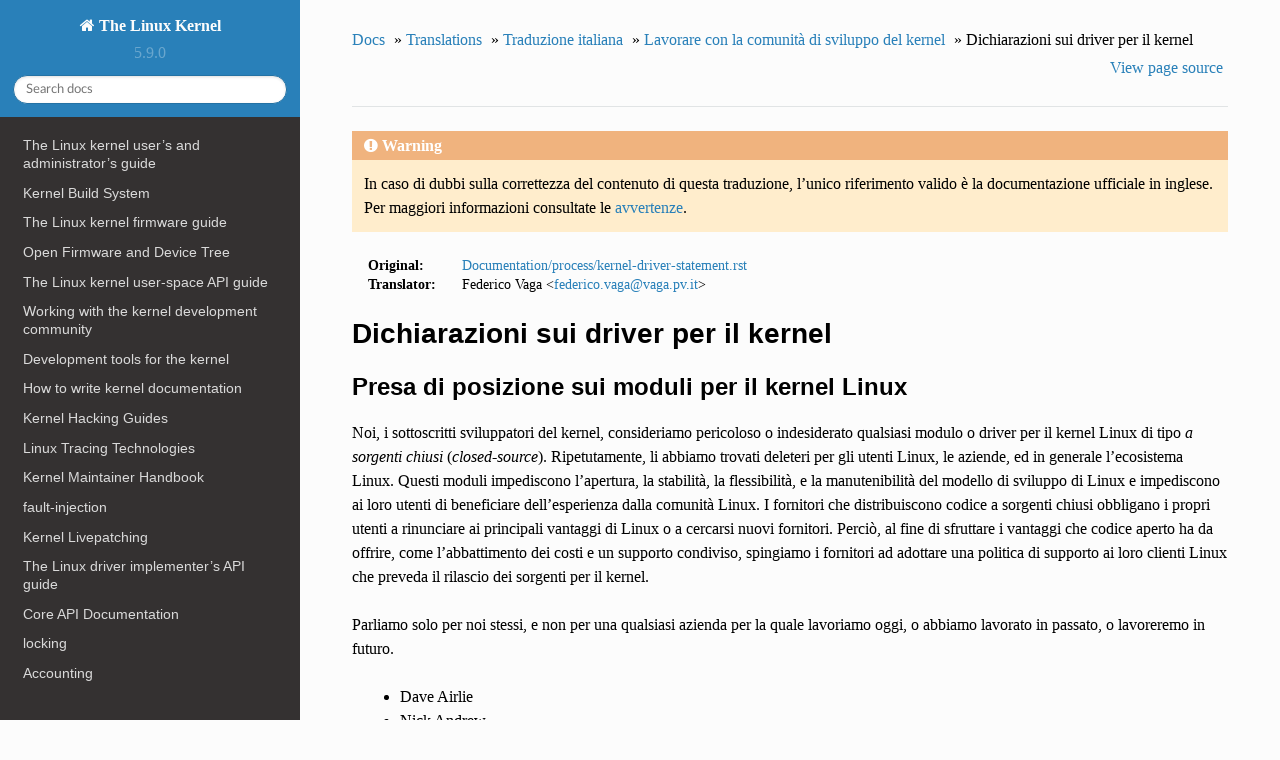

--- FILE ---
content_type: text/html; charset=utf-8
request_url: https://www.kernel.org/doc/html/v5.9/translations/it_IT/process/kernel-driver-statement.html
body_size: 6672
content:


<!DOCTYPE html>
<!--[if IE 8]><html class="no-js lt-ie9" lang="en" > <![endif]-->
<!--[if gt IE 8]><!--> <html class="no-js" lang="en" > <!--<![endif]-->
<head>
  <meta charset="utf-8">
  
  <meta name="viewport" content="width=device-width, initial-scale=1.0">
  
  <title>Dichiarazioni sui driver per il kernel &mdash; The Linux Kernel  documentation</title>
  

  
  
  
  

  
  <script type="text/javascript" src="../../../_static/js/modernizr.min.js"></script>
  
    
      <script type="text/javascript" id="documentation_options" data-url_root="../../../" src="../../../_static/documentation_options.js"></script>
        <script type="text/javascript" src="../../../_static/jquery.js"></script>
        <script type="text/javascript" src="../../../_static/underscore.js"></script>
        <script type="text/javascript" src="../../../_static/doctools.js"></script>
        <script type="text/javascript" src="../../../_static/language_data.js"></script>
    
    <script type="text/javascript" src="../../../_static/js/theme.js"></script>

    

  
  <link rel="stylesheet" href="../../../_static/css/theme.css" type="text/css" />
  <link rel="stylesheet" href="../../../_static/pygments.css" type="text/css" />
  <link rel="stylesheet" href="../../../_static/theme_overrides.css" type="text/css" />
    <link rel="index" title="Index" href="../../../genindex.html" />
    <link rel="search" title="Search" href="../../../search.html" />
    <link rel="next" title="Requisiti minimi per compilare il kernel" href="changes.html" />
    <link rel="prev" title="Applicazione della licenza sul kernel Linux" href="kernel-enforcement-statement.html" /> 
</head>

<body class="wy-body-for-nav">

   
  <div class="wy-grid-for-nav">
    
    <nav data-toggle="wy-nav-shift" class="wy-nav-side">
      <div class="wy-side-scroll">
        <div class="wy-side-nav-search" >
          

          
            <a href="../../../index.html" class="icon icon-home"> The Linux Kernel
          

          
          </a>

          
            
            
              <div class="version">
                5.9.0
              </div>
            
          

          
<div role="search">
  <form id="rtd-search-form" class="wy-form" action="../../../search.html" method="get">
    <input type="text" name="q" placeholder="Search docs" />
    <input type="hidden" name="check_keywords" value="yes" />
    <input type="hidden" name="area" value="default" />
  </form>
</div>

          
        </div>

        <div class="wy-menu wy-menu-vertical" data-spy="affix" role="navigation" aria-label="main navigation">
          
            
            
              
            
            
              <ul>
<li class="toctree-l1"><a class="reference internal" href="../../../admin-guide/index.html">The Linux kernel user’s and administrator’s guide</a></li>
<li class="toctree-l1"><a class="reference internal" href="../../../kbuild/index.html">Kernel Build System</a></li>
</ul>
<ul>
<li class="toctree-l1"><a class="reference internal" href="../../../firmware-guide/index.html">The Linux kernel firmware guide</a></li>
<li class="toctree-l1"><a class="reference internal" href="../../../devicetree/index.html">Open Firmware and Device Tree</a></li>
</ul>
<ul>
<li class="toctree-l1"><a class="reference internal" href="../../../userspace-api/index.html">The Linux kernel user-space API guide</a></li>
</ul>
<ul>
<li class="toctree-l1"><a class="reference internal" href="../../../process/index.html">Working with the kernel development community</a></li>
<li class="toctree-l1"><a class="reference internal" href="../../../dev-tools/index.html">Development tools for the kernel</a></li>
<li class="toctree-l1"><a class="reference internal" href="../../../doc-guide/index.html">How to write kernel documentation</a></li>
<li class="toctree-l1"><a class="reference internal" href="../../../kernel-hacking/index.html">Kernel Hacking Guides</a></li>
<li class="toctree-l1"><a class="reference internal" href="../../../trace/index.html">Linux Tracing Technologies</a></li>
<li class="toctree-l1"><a class="reference internal" href="../../../maintainer/index.html">Kernel Maintainer Handbook</a></li>
<li class="toctree-l1"><a class="reference internal" href="../../../fault-injection/index.html">fault-injection</a></li>
<li class="toctree-l1"><a class="reference internal" href="../../../livepatch/index.html">Kernel Livepatching</a></li>
</ul>
<ul>
<li class="toctree-l1"><a class="reference internal" href="../../../driver-api/index.html">The Linux driver implementer’s API guide</a></li>
<li class="toctree-l1"><a class="reference internal" href="../../../core-api/index.html">Core API Documentation</a></li>
<li class="toctree-l1"><a class="reference internal" href="../../../locking/index.html">locking</a></li>
<li class="toctree-l1"><a class="reference internal" href="../../../accounting/index.html">Accounting</a></li>
<li class="toctree-l1"><a class="reference internal" href="../../../block/index.html">Block</a></li>
<li class="toctree-l1"><a class="reference internal" href="../../../cdrom/index.html">cdrom</a></li>
<li class="toctree-l1"><a class="reference internal" href="../../../cpu-freq/index.html">Linux CPUFreq - CPU frequency and voltage scaling code in the Linux(TM) kernel</a></li>
<li class="toctree-l1"><a class="reference internal" href="../../../ide/index.html">Integrated Drive Electronics (IDE)</a></li>
<li class="toctree-l1"><a class="reference internal" href="../../../fb/index.html">Frame Buffer</a></li>
<li class="toctree-l1"><a class="reference internal" href="../../../fpga/index.html">fpga</a></li>
<li class="toctree-l1"><a class="reference internal" href="../../../hid/index.html">Human Interface Devices (HID)</a></li>
<li class="toctree-l1"><a class="reference internal" href="../../../i2c/index.html">I2C/SMBus Subsystem</a></li>
<li class="toctree-l1"><a class="reference internal" href="../../../iio/index.html">Industrial I/O</a></li>
<li class="toctree-l1"><a class="reference internal" href="../../../isdn/index.html">ISDN</a></li>
<li class="toctree-l1"><a class="reference internal" href="../../../infiniband/index.html">InfiniBand</a></li>
<li class="toctree-l1"><a class="reference internal" href="../../../leds/index.html">LEDs</a></li>
<li class="toctree-l1"><a class="reference internal" href="../../../netlabel/index.html">NetLabel</a></li>
<li class="toctree-l1"><a class="reference internal" href="../../../networking/index.html">Linux Networking Documentation</a></li>
<li class="toctree-l1"><a class="reference internal" href="../../../pcmcia/index.html">pcmcia</a></li>
<li class="toctree-l1"><a class="reference internal" href="../../../power/index.html">Power Management</a></li>
<li class="toctree-l1"><a class="reference internal" href="../../../target/index.html">TCM Virtual Device</a></li>
<li class="toctree-l1"><a class="reference internal" href="../../../timers/index.html">timers</a></li>
<li class="toctree-l1"><a class="reference internal" href="../../../spi/index.html">Serial Peripheral Interface (SPI)</a></li>
<li class="toctree-l1"><a class="reference internal" href="../../../w1/index.html">1-Wire Subsystem</a></li>
<li class="toctree-l1"><a class="reference internal" href="../../../watchdog/index.html">Linux Watchdog Support</a></li>
<li class="toctree-l1"><a class="reference internal" href="../../../virt/index.html">Linux Virtualization Support</a></li>
<li class="toctree-l1"><a class="reference internal" href="../../../input/index.html">The Linux Input Documentation</a></li>
<li class="toctree-l1"><a class="reference internal" href="../../../hwmon/index.html">Linux Hardware Monitoring</a></li>
<li class="toctree-l1"><a class="reference internal" href="../../../gpu/index.html">Linux GPU Driver Developer’s Guide</a></li>
<li class="toctree-l1"><a class="reference internal" href="../../../security/index.html">Security Documentation</a></li>
<li class="toctree-l1"><a class="reference internal" href="../../../sound/index.html">Linux Sound Subsystem Documentation</a></li>
<li class="toctree-l1"><a class="reference internal" href="../../../crypto/index.html">Linux Kernel Crypto API</a></li>
<li class="toctree-l1"><a class="reference internal" href="../../../filesystems/index.html">Filesystems in the Linux kernel</a></li>
<li class="toctree-l1"><a class="reference internal" href="../../../vm/index.html">Linux Memory Management Documentation</a></li>
<li class="toctree-l1"><a class="reference internal" href="../../../bpf/index.html">BPF Documentation</a></li>
<li class="toctree-l1"><a class="reference internal" href="../../../usb/index.html">USB support</a></li>
<li class="toctree-l1"><a class="reference internal" href="../../../PCI/index.html">Linux PCI Bus Subsystem</a></li>
<li class="toctree-l1"><a class="reference internal" href="../../../scsi/index.html">Linux SCSI Subsystem</a></li>
<li class="toctree-l1"><a class="reference internal" href="../../../misc-devices/index.html">Assorted Miscellaneous Devices Documentation</a></li>
<li class="toctree-l1"><a class="reference internal" href="../../../scheduler/index.html">Linux Scheduler</a></li>
<li class="toctree-l1"><a class="reference internal" href="../../../mhi/index.html">MHI</a></li>
</ul>
<ul>
<li class="toctree-l1"><a class="reference internal" href="../../../asm-annotations.html">Assembler Annotations</a></li>
</ul>
<ul>
<li class="toctree-l1"><a class="reference internal" href="../../../arm/index.html">ARM Architecture</a></li>
<li class="toctree-l1"><a class="reference internal" href="../../../arm64/index.html">ARM64 Architecture</a></li>
<li class="toctree-l1"><a class="reference internal" href="../../../ia64/index.html">IA-64 Architecture</a></li>
<li class="toctree-l1"><a class="reference internal" href="../../../m68k/index.html">m68k Architecture</a></li>
<li class="toctree-l1"><a class="reference internal" href="../../../mips/index.html">MIPS-specific Documentation</a></li>
<li class="toctree-l1"><a class="reference internal" href="../../../nios2/nios2.html">Linux on the Nios II architecture</a></li>
<li class="toctree-l1"><a class="reference internal" href="../../../openrisc/index.html">OpenRISC Architecture</a></li>
<li class="toctree-l1"><a class="reference internal" href="../../../parisc/index.html">PA-RISC Architecture</a></li>
<li class="toctree-l1"><a class="reference internal" href="../../../powerpc/index.html">powerpc</a></li>
<li class="toctree-l1"><a class="reference internal" href="../../../riscv/index.html">RISC-V architecture</a></li>
<li class="toctree-l1"><a class="reference internal" href="../../../s390/index.html">s390 Architecture</a></li>
<li class="toctree-l1"><a class="reference internal" href="../../../sh/index.html">SuperH Interfaces Guide</a></li>
<li class="toctree-l1"><a class="reference internal" href="../../../sparc/index.html">Sparc Architecture</a></li>
<li class="toctree-l1"><a class="reference internal" href="../../../x86/index.html">x86-specific Documentation</a></li>
<li class="toctree-l1"><a class="reference internal" href="../../../xtensa/index.html">Xtensa Architecture</a></li>
</ul>
<ul>
<li class="toctree-l1"><a class="reference internal" href="../../../filesystems/ext4/index.html">ext4 Data Structures and Algorithms</a></li>
</ul>
<ul>
<li class="toctree-l1"><a class="reference internal" href="../../../staging/index.html">Unsorted Documentation</a></li>
<li class="toctree-l1"><a class="reference internal" href="../../../staging/index.html#atomic-types">Atomic Types</a></li>
<li class="toctree-l1"><a class="reference internal" href="../../../staging/index.html#atomic-bitops">Atomic bitops</a></li>
<li class="toctree-l1"><a class="reference internal" href="../../../staging/index.html#memory-barriers">Memory Barriers</a></li>
<li class="toctree-l1"><a class="reference internal" href="../../../watch_queue.html">General notification mechanism</a></li>
</ul>
<ul class="current">
<li class="toctree-l1 current"><a class="reference internal" href="../../index.html">Translations</a><ul class="current">
<li class="toctree-l2"><a class="reference internal" href="../../zh_CN/index.html">中文翻译</a></li>
<li class="toctree-l2 current"><a class="reference internal" href="../index.html">Traduzione italiana</a><ul class="current">
<li class="toctree-l3"><a class="reference internal" href="../index.html#avvertenze">Avvertenze</a></li>
<li class="toctree-l3 current"><a class="reference internal" href="../index.html#la-documentazione-del-kernel-linux">La documentazione del kernel Linux</a><ul class="current">
<li class="toctree-l4"><a class="reference internal" href="../index.html#documentazione-sulla-licenza-dei-sorgenti">Documentazione sulla licenza dei sorgenti</a></li>
<li class="toctree-l4"><a class="reference internal" href="../index.html#documentazione-per-gli-utenti">Documentazione per gli utenti</a></li>
<li class="toctree-l4"><a class="reference internal" href="../index.html#documentazione-per-gli-sviluppatori-di-applicazioni">Documentazione per gli sviluppatori di applicazioni</a></li>
<li class="toctree-l4 current"><a class="reference internal" href="../index.html#introduzione-allo-sviluppo-del-kernel">Introduzione allo sviluppo del kernel</a></li>
<li class="toctree-l4"><a class="reference internal" href="../index.html#documentazione-della-api-del-kernel">Documentazione della API del kernel</a></li>
<li class="toctree-l4"><a class="reference internal" href="../index.html#documentazione-specifica-per-architettura">Documentazione specifica per architettura</a></li>
</ul>
</li>
</ul>
</li>
<li class="toctree-l2"><a class="reference internal" href="../../ko_KR/index.html">한국어 번역</a></li>
<li class="toctree-l2"><a class="reference internal" href="../../ja_JP/index.html">Japanese translations</a></li>
<li class="toctree-l2"><a class="reference internal" href="../../index.html#disclaimer">Disclaimer</a></li>
</ul>
</li>
</ul>

            
          
        </div>
      </div>
    </nav>

    <section data-toggle="wy-nav-shift" class="wy-nav-content-wrap">

      
      <nav class="wy-nav-top" aria-label="top navigation">
        
          <i data-toggle="wy-nav-top" class="fa fa-bars"></i>
          <a href="../../../index.html">The Linux Kernel</a>
        
      </nav>


      <div class="wy-nav-content">
        
        <div class="rst-content">
        
          















<div role="navigation" aria-label="breadcrumbs navigation">

  <ul class="wy-breadcrumbs">
    
      <li><a href="../../../index.html">Docs</a> &raquo;</li>
        
          <li><a href="../../index.html">Translations</a> &raquo;</li>
        
          <li><a href="../index.html">Traduzione italiana</a> &raquo;</li>
        
          <li><a href="index.html">Lavorare con la comunità di sviluppo del kernel</a> &raquo;</li>
        
      <li>Dichiarazioni sui driver per il kernel</li>
    
    
      <li class="wy-breadcrumbs-aside">
        
            
            <a href="../../../_sources/translations/it_IT/process/kernel-driver-statement.rst.txt" rel="nofollow"> View page source</a>
          
        
      </li>
    
  </ul>

  
  <hr/>
</div>
          <div role="main" class="document" itemscope="itemscope" itemtype="http://schema.org/Article">
           <div itemprop="articleBody">
            
  <div class="admonition warning">
<p class="first admonition-title">Warning</p>
<p class="last">In caso di dubbi sulla correttezza del contenuto di questa traduzione,
l’unico riferimento valido è la documentazione ufficiale in inglese.
Per maggiori informazioni consultate le <a class="reference internal" href="../index.html#it-disclaimer"><span class="std std-ref">avvertenze</span></a>.</p>
</div>
<table class="docutils field-list" frame="void" rules="none">
<col class="field-name" />
<col class="field-body" />
<tbody valign="top">
<tr class="field-odd field"><th class="field-name">Original:</th><td class="field-body"><a class="reference internal" href="../../../process/kernel-driver-statement.html#process-statement-driver"><span class="std std-ref">Documentation/process/kernel-driver-statement.rst</span></a></td>
</tr>
<tr class="field-even field"><th class="field-name">Translator:</th><td class="field-body">Federico Vaga &lt;<a class="reference external" href="mailto:federico&#46;vaga&#37;&#52;&#48;vaga&#46;pv&#46;it">federico<span>&#46;</span>vaga<span>&#64;</span>vaga<span>&#46;</span>pv<span>&#46;</span>it</a>&gt;</td>
</tr>
</tbody>
</table>
<div class="section" id="dichiarazioni-sui-driver-per-il-kernel">
<span id="it-process-statement-driver"></span><h1>Dichiarazioni sui driver per il kernel<a class="headerlink" href="#dichiarazioni-sui-driver-per-il-kernel" title="Permalink to this headline">¶</a></h1>
<div class="section" id="presa-di-posizione-sui-moduli-per-il-kernel-linux">
<h2>Presa di posizione sui moduli per il kernel Linux<a class="headerlink" href="#presa-di-posizione-sui-moduli-per-il-kernel-linux" title="Permalink to this headline">¶</a></h2>
<p>Noi, i sottoscritti sviluppatori del kernel, consideriamo pericoloso
o indesiderato qualsiasi modulo o driver per il kernel Linux di tipo
<em>a sorgenti chiusi</em> (<em>closed-source</em>). Ripetutamente, li abbiamo
trovati deleteri per gli utenti Linux, le aziende, ed in generale
l’ecosistema Linux. Questi moduli impediscono l’apertura, la stabilità,
la flessibilità, e la manutenibilità del modello di sviluppo di Linux
e impediscono ai loro utenti di beneficiare dell’esperienza dalla
comunità Linux. I fornitori che distribuiscono codice a sorgenti chiusi
obbligano i propri utenti a rinunciare ai principali vantaggi di Linux
o a cercarsi nuovi fornitori.
Perciò, al fine di sfruttare i vantaggi che codice aperto ha da offrire,
come l’abbattimento dei costi e un supporto condiviso, spingiamo i
fornitori ad adottare una politica di supporto ai loro clienti Linux
che preveda il rilascio dei sorgenti per il kernel.</p>
<p>Parliamo solo per noi stessi, e non per una qualsiasi azienda per la
quale lavoriamo oggi, o abbiamo lavorato in passato, o lavoreremo in
futuro.</p>
<blockquote>
<div><ul class="simple">
<li>Dave Airlie</li>
<li>Nick Andrew</li>
<li>Jens Axboe</li>
<li>Ralf Baechle</li>
<li>Felipe Balbi</li>
<li>Ohad Ben-Cohen</li>
<li>Muli Ben-Yehuda</li>
<li>Jiri Benc</li>
<li>Arnd Bergmann</li>
<li>Thomas Bogendoerfer</li>
<li>Vitaly Bordug</li>
<li>James Bottomley</li>
<li>Josh Boyer</li>
<li>Neil Brown</li>
<li>Mark Brown</li>
<li>David Brownell</li>
<li>Michael Buesch</li>
<li>Franck Bui-Huu</li>
<li>Adrian Bunk</li>
<li>François Cami</li>
<li>Ralph Campbell</li>
<li>Luiz Fernando N. Capitulino</li>
<li>Mauro Carvalho Chehab</li>
<li>Denis Cheng</li>
<li>Jonathan Corbet</li>
<li>Glauber Costa</li>
<li>Alan Cox</li>
<li>Magnus Damm</li>
<li>Ahmed S. Darwish</li>
<li>Robert P. J. Day</li>
<li>Hans de Goede</li>
<li>Arnaldo Carvalho de Melo</li>
<li>Helge Deller</li>
<li>Jean Delvare</li>
<li>Mathieu Desnoyers</li>
<li>Sven-Thorsten Dietrich</li>
<li>Alexey Dobriyan</li>
<li>Daniel Drake</li>
<li>Alex Dubov</li>
<li>Randy Dunlap</li>
<li>Michael Ellerman</li>
<li>Pekka Enberg</li>
<li>Jan Engelhardt</li>
<li>Mark Fasheh</li>
<li><ol class="first upperalpha" start="10">
<li>Bruce Fields</li>
</ol>
</li>
<li>Larry Finger</li>
<li>Jeremy Fitzhardinge</li>
<li>Mike Frysinger</li>
<li>Kumar Gala</li>
<li>Robin Getz</li>
<li>Liam Girdwood</li>
<li>Jan-Benedict Glaw</li>
<li>Thomas Gleixner</li>
<li>Brice Goglin</li>
<li>Cyrill Gorcunov</li>
<li>Andy Gospodarek</li>
<li>Thomas Graf</li>
<li>Krzysztof Halasa</li>
<li>Harvey Harrison</li>
<li>Stephen Hemminger</li>
<li>Michael Hennerich</li>
<li>Tejun Heo</li>
<li>Benjamin Herrenschmidt</li>
<li>Kristian Høgsberg</li>
<li>Henrique de Moraes Holschuh</li>
<li>Marcel Holtmann</li>
<li>Mike Isely</li>
<li>Takashi Iwai</li>
<li>Olof Johansson</li>
<li>Dave Jones</li>
<li>Jesper Juhl</li>
<li>Matthias Kaehlcke</li>
<li>Kenji Kaneshige</li>
<li>Jan Kara</li>
<li>Jeremy Kerr</li>
<li>Russell King</li>
<li>Olaf Kirch</li>
<li>Roel Kluin</li>
<li>Hans-Jürgen Koch</li>
<li>Auke Kok</li>
<li>Peter Korsgaard</li>
<li>Jiri Kosina</li>
<li>Aaro Koskinen</li>
<li>Mariusz Kozlowski</li>
<li>Greg Kroah-Hartman</li>
<li>Michael Krufky</li>
<li>Aneesh Kumar</li>
<li>Clemens Ladisch</li>
<li>Christoph Lameter</li>
<li>Gunnar Larisch</li>
<li>Anders Larsen</li>
<li>Grant Likely</li>
<li>John W. Linville</li>
<li>Yinghai Lu</li>
<li>Tony Luck</li>
<li>Pavel Machek</li>
<li>Matt Mackall</li>
<li>Paul Mackerras</li>
<li>Roland McGrath</li>
<li>Patrick McHardy</li>
<li>Kyle McMartin</li>
<li>Paul Menage</li>
<li>Thierry Merle</li>
<li>Eric Miao</li>
<li>Akinobu Mita</li>
<li>Ingo Molnar</li>
<li>James Morris</li>
<li>Andrew Morton</li>
<li>Paul Mundt</li>
<li>Oleg Nesterov</li>
<li>Luca Olivetti</li>
<li>S.Çağlar Onur</li>
<li>Pierre Ossman</li>
<li>Keith Owens</li>
<li>Venkatesh Pallipadi</li>
<li>Nick Piggin</li>
<li>Nicolas Pitre</li>
<li>Evgeniy Polyakov</li>
<li>Richard Purdie</li>
<li>Mike Rapoport</li>
<li>Sam Ravnborg</li>
<li>Gerrit Renker</li>
<li>Stefan Richter</li>
<li>David Rientjes</li>
<li>Luis R. Rodriguez</li>
<li>Stefan Roese</li>
<li>Francois Romieu</li>
<li>Rami Rosen</li>
<li>Stephen Rothwell</li>
<li>Maciej W. Rozycki</li>
<li>Mark Salyzyn</li>
<li>Yoshinori Sato</li>
<li>Deepak Saxena</li>
<li>Holger Schurig</li>
<li>Amit Shah</li>
<li>Yoshihiro Shimoda</li>
<li>Sergei Shtylyov</li>
<li>Kay Sievers</li>
<li>Sebastian Siewior</li>
<li>Rik Snel</li>
<li>Jes Sorensen</li>
<li>Alexey Starikovskiy</li>
<li>Alan Stern</li>
<li>Timur Tabi</li>
<li>Hirokazu Takata</li>
<li>Eliezer Tamir</li>
<li>Eugene Teo</li>
<li>Doug Thompson</li>
<li>FUJITA Tomonori</li>
<li>Dmitry Torokhov</li>
<li>Marcelo Tosatti</li>
<li>Steven Toth</li>
<li>Theodore Tso</li>
<li>Matthias Urlichs</li>
<li>Geert Uytterhoeven</li>
<li>Arjan van de Ven</li>
<li>Ivo van Doorn</li>
<li>Rik van Riel</li>
<li>Wim Van Sebroeck</li>
<li>Hans Verkuil</li>
<li>Horst H. von Brand</li>
<li>Dmitri Vorobiev</li>
<li>Anton Vorontsov</li>
<li>Daniel Walker</li>
<li>Johannes Weiner</li>
<li>Harald Welte</li>
<li>Matthew Wilcox</li>
<li>Dan J. Williams</li>
<li>Darrick J. Wong</li>
<li>David Woodhouse</li>
<li>Chris Wright</li>
<li>Bryan Wu</li>
<li>Rafael J. Wysocki</li>
<li>Herbert Xu</li>
<li>Vlad Yasevich</li>
<li>Peter Zijlstra</li>
<li>Bartlomiej Zolnierkiewicz</li>
</ul>
</div></blockquote>
</div>
</div>


           </div>
           
          </div>
          <footer>
  
    <div class="rst-footer-buttons" role="navigation" aria-label="footer navigation">
      
        <a href="changes.html" class="btn btn-neutral float-right" title="Requisiti minimi per compilare il kernel" accesskey="n" rel="next">Next <span class="fa fa-arrow-circle-right"></span></a>
      
      
        <a href="kernel-enforcement-statement.html" class="btn btn-neutral float-left" title="Applicazione della licenza sul kernel Linux" accesskey="p" rel="prev"><span class="fa fa-arrow-circle-left"></span> Previous</a>
      
    </div>
  

  <hr/>

  <div role="contentinfo">
    <p>
        &copy; Copyright The kernel development community

    </p>
  </div>
  Built with <a href="http://sphinx-doc.org/">Sphinx</a> using a <a href="https://github.com/rtfd/sphinx_rtd_theme">theme</a> provided by <a href="https://readthedocs.org">Read the Docs</a>. 

</footer>

        </div>
      </div>

    </section>

  </div>
  


  <script type="text/javascript">
      jQuery(function () {
          SphinxRtdTheme.Navigation.enable(true);
      });
  </script>

  
  
    
   

</body>
</html>